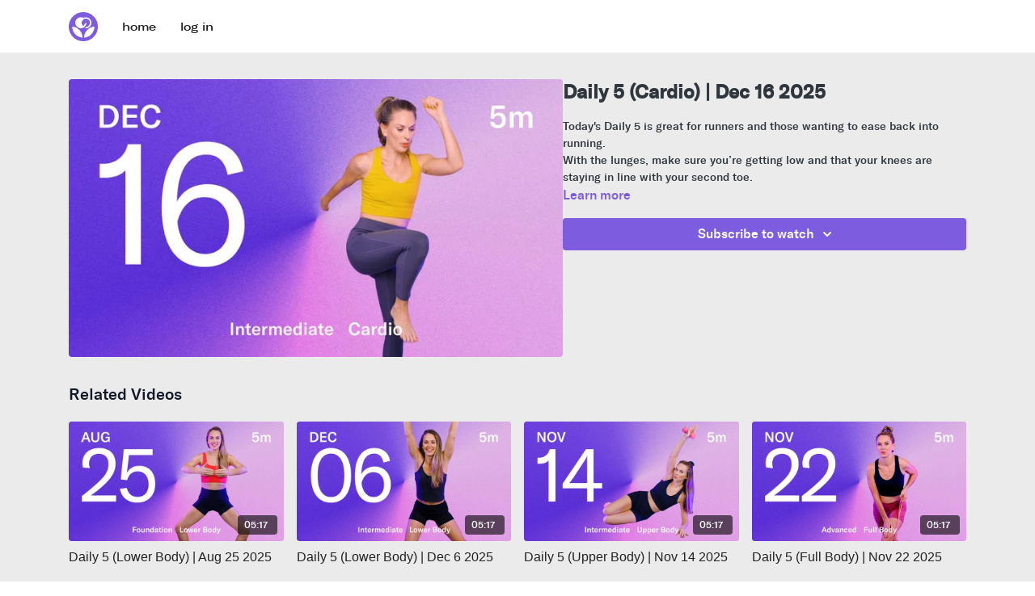

--- FILE ---
content_type: text/vnd.turbo-stream.html; charset=utf-8
request_url: https://watch.chelseamethod.com/programs/oct-05-2022-158a43.turbo_stream?playlist_position=thumbnails&preview=false
body_size: -39
content:
<!DOCTYPE html><html><head><meta name="csrf-param" content="authenticity_token" />
<meta name="csrf-token" content="69eFEeXQhG4qDOsDwiOoMVZ4EeoChIwUTzl_6fo7iDXrv8zpSWd3gmcazNm32hcnf2EbENVWimlIYR8rQ0Xrgg" /></head><body><turbo-stream action="update" target="program_show"><template>
  <turbo-frame id="program_player">
      <turbo-frame id="program_content" src="/programs/oct-05-2022-158a43/program_content?playlist_position=thumbnails&amp;preview=false">
</turbo-frame></turbo-frame></template></turbo-stream></body></html>

--- FILE ---
content_type: text/html; charset=utf-8
request_url: https://watch.chelseamethod.com/programs/oct-05-2022-158a43/related
body_size: 9781
content:
<turbo-frame id="program_related" target="_top">

    <div class="container " data-area="program-related-videos">
      <div class="cbt-related mt-8  pb-16">
        <div class="cbt-related-title text-xl font-medium">Related Videos</div>
          <div class="mt-5 grid grid-cols-1 sm:grid-cols-2 md:grid-cols-3 lg:grid-cols-4 xl:grid-cols-4 gap-x-4 gap-y-6">
              <div data-area="related-video-item" class="">
                <swiper-slide
  data-card="video_2168200" 
  data-custom="content-card"
  class="self-start hotwired"
>
  <a class="card-image-container" data-turbo="true" data-turbo-prefetch="false" data-turbo-action="advance" data-turbo-frame="_top" onclick="window.CatalogAnalytics(&#39;clickContentItem&#39;, &#39;video&#39;, &#39;2168200&#39;, &#39;Related Videos&#39;)" href="/programs/mar-30-2023-65fdae">
    <div class="image-container relative" data-test="catalog-card">
  <div class="relative image-content">
    <div aria-hidden="true" style="padding-bottom: 56%;"></div>
    <img loading="lazy" alt="Daily 5 (Lower Body) | Aug 25 2025" decoding="async"
         src="https://alpha.uscreencdn.com/images/programs/2168200/horizontal/57b7de8b-faf7-4d4c-8e84-d9a9bd397893.jpg?auto=webp&width=350"
         srcset="https://alpha.uscreencdn.com/images/programs/2168200/horizontal/57b7de8b-faf7-4d4c-8e84-d9a9bd397893.jpg?auto=webp&width=350 350w,
            https://alpha.uscreencdn.com/images/programs/2168200/horizontal/57b7de8b-faf7-4d4c-8e84-d9a9bd397893.jpg?auto=webp&width=700 2x,
            https://alpha.uscreencdn.com/images/programs/2168200/horizontal/57b7de8b-faf7-4d4c-8e84-d9a9bd397893.jpg?auto=webp&width=1050 3x"
         class="card-image b-image absolute object-cover h-full top-0 left-0" style="opacity: 1;">
  </div>
    <div class="badge flex justify-center items-center text-white content-card-badge z-0">
      <span class="badge-item">05:17</span>
      <svg xmlns="http://www.w3.org/2000/svg" width="13" height="9" viewBox="0 0 13 9" fill="none" class="badge-item content-watched-icon" data-test="content-watched-icon">
  <path fill-rule="evenodd" clip-rule="evenodd" d="M4.99995 7.15142L12.0757 0.0756836L12.9242 0.924212L4.99995 8.84848L0.575684 4.42421L1.42421 3.57568L4.99995 7.15142Z" fill="currentColor"></path>
</svg>

    </div>

</div>
<div class="content-watched-overlay"></div>

</a>  <a class="card-title" data-turbo="true" data-turbo-prefetch="false" data-turbo-action="advance" data-turbo-frame="_top" title="Daily 5 (Lower Body) | Aug 25 2025" aria-label="Daily 5 (Lower Body) | Aug 25 2025" onclick="window.CatalogAnalytics(&#39;clickContentItem&#39;, &#39;video&#39;, &#39;2168200&#39;, &#39;Related Videos&#39;)" href="/programs/mar-30-2023-65fdae">
    <span class="line-clamp-2">
      Daily 5 (Lower Body) | Aug 25 2025
    </span>
</a></swiper-slide>


              </div>
              <div data-area="related-video-item" class="">
                <swiper-slide
  data-card="video_1579395" 
  data-custom="content-card"
  class="self-start hotwired"
>
  <a class="card-image-container" data-turbo="true" data-turbo-prefetch="false" data-turbo-action="advance" data-turbo-frame="_top" onclick="window.CatalogAnalytics(&#39;clickContentItem&#39;, &#39;video&#39;, &#39;1579395&#39;, &#39;Related Videos&#39;)" href="/programs/mar-2-2022-31822a">
    <div class="image-container relative" data-test="catalog-card">
  <div class="relative image-content">
    <div aria-hidden="true" style="padding-bottom: 56%;"></div>
    <img loading="lazy" alt="Daily 5 (Lower Body) | Dec 6 2025" decoding="async"
         src="https://alpha.uscreencdn.com/images/programs/1579395/horizontal/aaf3bb30-2f81-4b61-a8c3-9ad79b353295.jpg?auto=webp&width=350"
         srcset="https://alpha.uscreencdn.com/images/programs/1579395/horizontal/aaf3bb30-2f81-4b61-a8c3-9ad79b353295.jpg?auto=webp&width=350 350w,
            https://alpha.uscreencdn.com/images/programs/1579395/horizontal/aaf3bb30-2f81-4b61-a8c3-9ad79b353295.jpg?auto=webp&width=700 2x,
            https://alpha.uscreencdn.com/images/programs/1579395/horizontal/aaf3bb30-2f81-4b61-a8c3-9ad79b353295.jpg?auto=webp&width=1050 3x"
         class="card-image b-image absolute object-cover h-full top-0 left-0" style="opacity: 1;">
  </div>
    <div class="badge flex justify-center items-center text-white content-card-badge z-0">
      <span class="badge-item">05:17</span>
      <svg xmlns="http://www.w3.org/2000/svg" width="13" height="9" viewBox="0 0 13 9" fill="none" class="badge-item content-watched-icon" data-test="content-watched-icon">
  <path fill-rule="evenodd" clip-rule="evenodd" d="M4.99995 7.15142L12.0757 0.0756836L12.9242 0.924212L4.99995 8.84848L0.575684 4.42421L1.42421 3.57568L4.99995 7.15142Z" fill="currentColor"></path>
</svg>

    </div>

</div>
<div class="content-watched-overlay"></div>

</a>  <a class="card-title" data-turbo="true" data-turbo-prefetch="false" data-turbo-action="advance" data-turbo-frame="_top" title="Daily 5 (Lower Body) | Dec 6 2025" aria-label="Daily 5 (Lower Body) | Dec 6 2025" onclick="window.CatalogAnalytics(&#39;clickContentItem&#39;, &#39;video&#39;, &#39;1579395&#39;, &#39;Related Videos&#39;)" href="/programs/mar-2-2022-31822a">
    <span class="line-clamp-2">
      Daily 5 (Lower Body) | Dec 6 2025
    </span>
</a></swiper-slide>


              </div>
              <div data-area="related-video-item" class="">
                <swiper-slide
  data-card="video_2296978" 
  data-custom="content-card"
  class="self-start hotwired"
>
  <a class="card-image-container" data-turbo="true" data-turbo-prefetch="false" data-turbo-action="advance" data-turbo-frame="_top" onclick="window.CatalogAnalytics(&#39;clickContentItem&#39;, &#39;video&#39;, &#39;2296978&#39;, &#39;Related Videos&#39;)" href="/programs/may-19-2023-641bfe">
    <div class="image-container relative" data-test="catalog-card">
  <div class="relative image-content">
    <div aria-hidden="true" style="padding-bottom: 56%;"></div>
    <img loading="lazy" alt="Daily 5 (Upper Body) | Nov 14 2025" decoding="async"
         src="https://alpha.uscreencdn.com/images/programs/2296978/horizontal/f7a27cc6-e4c4-44f2-b2e8-b349c597937d.jpg?auto=webp&width=350"
         srcset="https://alpha.uscreencdn.com/images/programs/2296978/horizontal/f7a27cc6-e4c4-44f2-b2e8-b349c597937d.jpg?auto=webp&width=350 350w,
            https://alpha.uscreencdn.com/images/programs/2296978/horizontal/f7a27cc6-e4c4-44f2-b2e8-b349c597937d.jpg?auto=webp&width=700 2x,
            https://alpha.uscreencdn.com/images/programs/2296978/horizontal/f7a27cc6-e4c4-44f2-b2e8-b349c597937d.jpg?auto=webp&width=1050 3x"
         class="card-image b-image absolute object-cover h-full top-0 left-0" style="opacity: 1;">
  </div>
    <div class="badge flex justify-center items-center text-white content-card-badge z-0">
      <span class="badge-item">05:17</span>
      <svg xmlns="http://www.w3.org/2000/svg" width="13" height="9" viewBox="0 0 13 9" fill="none" class="badge-item content-watched-icon" data-test="content-watched-icon">
  <path fill-rule="evenodd" clip-rule="evenodd" d="M4.99995 7.15142L12.0757 0.0756836L12.9242 0.924212L4.99995 8.84848L0.575684 4.42421L1.42421 3.57568L4.99995 7.15142Z" fill="currentColor"></path>
</svg>

    </div>

</div>
<div class="content-watched-overlay"></div>

</a>  <a class="card-title" data-turbo="true" data-turbo-prefetch="false" data-turbo-action="advance" data-turbo-frame="_top" title="Daily 5 (Upper Body) | Nov 14 2025" aria-label="Daily 5 (Upper Body) | Nov 14 2025" onclick="window.CatalogAnalytics(&#39;clickContentItem&#39;, &#39;video&#39;, &#39;2296978&#39;, &#39;Related Videos&#39;)" href="/programs/may-19-2023-641bfe">
    <span class="line-clamp-2">
      Daily 5 (Upper Body) | Nov 14 2025
    </span>
</a></swiper-slide>


              </div>
              <div data-area="related-video-item" class="">
                <swiper-slide
  data-card="video_1697653" 
  data-custom="content-card"
  class="self-start hotwired"
>
  <a class="card-image-container" data-turbo="true" data-turbo-prefetch="false" data-turbo-action="advance" data-turbo-frame="_top" onclick="window.CatalogAnalytics(&#39;clickContentItem&#39;, &#39;video&#39;, &#39;1697653&#39;, &#39;Related Videos&#39;)" href="/programs/may-26-2022-391547">
    <div class="image-container relative" data-test="catalog-card">
  <div class="relative image-content">
    <div aria-hidden="true" style="padding-bottom: 56%;"></div>
    <img loading="lazy" alt="Daily 5 (Full Body) | Nov 22 2025" decoding="async"
         src="https://alpha.uscreencdn.com/images/programs/1697653/horizontal/10e3c43e-fd30-4bed-87a4-ac3daeed5376.jpg?auto=webp&width=350"
         srcset="https://alpha.uscreencdn.com/images/programs/1697653/horizontal/10e3c43e-fd30-4bed-87a4-ac3daeed5376.jpg?auto=webp&width=350 350w,
            https://alpha.uscreencdn.com/images/programs/1697653/horizontal/10e3c43e-fd30-4bed-87a4-ac3daeed5376.jpg?auto=webp&width=700 2x,
            https://alpha.uscreencdn.com/images/programs/1697653/horizontal/10e3c43e-fd30-4bed-87a4-ac3daeed5376.jpg?auto=webp&width=1050 3x"
         class="card-image b-image absolute object-cover h-full top-0 left-0" style="opacity: 1;">
  </div>
    <div class="badge flex justify-center items-center text-white content-card-badge z-0">
      <span class="badge-item">05:17</span>
      <svg xmlns="http://www.w3.org/2000/svg" width="13" height="9" viewBox="0 0 13 9" fill="none" class="badge-item content-watched-icon" data-test="content-watched-icon">
  <path fill-rule="evenodd" clip-rule="evenodd" d="M4.99995 7.15142L12.0757 0.0756836L12.9242 0.924212L4.99995 8.84848L0.575684 4.42421L1.42421 3.57568L4.99995 7.15142Z" fill="currentColor"></path>
</svg>

    </div>

</div>
<div class="content-watched-overlay"></div>

</a>  <a class="card-title" data-turbo="true" data-turbo-prefetch="false" data-turbo-action="advance" data-turbo-frame="_top" title="Daily 5 (Full Body) | Nov 22 2025" aria-label="Daily 5 (Full Body) | Nov 22 2025" onclick="window.CatalogAnalytics(&#39;clickContentItem&#39;, &#39;video&#39;, &#39;1697653&#39;, &#39;Related Videos&#39;)" href="/programs/may-26-2022-391547">
    <span class="line-clamp-2">
      Daily 5 (Full Body) | Nov 22 2025
    </span>
</a></swiper-slide>


              </div>
          </div>
        </div>
      </div>
    </div>
</turbo-frame>

--- FILE ---
content_type: text/css; charset=utf-8
request_url: https://assets-gke.uscreencdn.com/theme_assets/7655/chelseamethod.css?v=1722223222
body_size: 2817
content:
@font-face {
  font-family: "gta-med";
  src: url("https://s3.amazonaws.com/unode1/assets/7655/Srud4bEaTw21e5eHNW7x_gt-america-standard-medium-webfont.woff") format("woff");
}

@font-face {
  font-family: "gta-expanded-bold";
  src: url("https://s3.amazonaws.com/unode1/assets/7655/SSJxrQOLQXO58ZhCvOYp_gt-america-expanded-bold-webfont.woff") format("woff");
}

@font-face {
  font-family: "gta-extended-reg";
  src: url("https://s3.amazonaws.com/unode1/assets/7655/JWj62wgTUan4j6k8uv8J_gt-america-extended-regular-webfont.woff") format("woff"),
    url("https://s3.amazonaws.com/unode1/assets/7655/JWj62wgTUan4j6k8uv8J_gt-america-extended-regular-webfont.woff2") format("woff2");
}

@font-face {
  font-family: "gta-extended-med";
  src: url("https://s3.amazonaws.com/unode1/assets/7655/Bl7ki2y5T7uigBjyx1GD_gt-america-extended-medium_1-webfont.woff") format("woff");
}

@font-face {
  font-family: "gts-bold";
  src: url("https://s3.amazonaws.com/unode1/assets/7655/8ESph9yPQMyUYaEuiEwf_gt-super-display-bold-webfont.woff") format("woff");
}

@font-face {
  font-family: "gts-bold-italic";
  src: url("https://s3.amazonaws.com/unode1/assets/7655/014cEHv3Rnq9tXNuhGlF_gt-super-display-bold-italic-webfont.woff") format("woff");
}

body {
  font-family: 'gta-med', 'Helvetica Neue', helvetica, arial, sans-serif;
  text-rendering: optimizeLegibility;
  -moz-osx-font-smoothing: grayscale;
  -webkit-font-smoothing: antialiased;
}

.page {
  background: #ebebeb;
}

.swiper-container:before, .swiper-container:after {
  background: transparent !important;
}

.btn--primary {
  border-radius: 10px;
  background: #7E5CDF;
  color: #FFF;
}

.category-title {
  font-family: 'gta-med' !important;
  font-size: 24px !important;
}

.light .card-title, .card-title {
  margin-top: 8px !important;
  font-size: 16px;
  color: #222 !important;
}

.ui-filters {
  border-top: none !important;
}

.header {
  height: 66px;
  padding-top: 0;
  padding-bottom: 0;
}

.top_menu .container {
  height: 66px;
  display: flex;
  display: -webkit-flexbox;
  display: -ms-flexbox;
  align-items: center;
  justify-content: flex-start;
  margin-top: 0;
}

.top_menu .container a {
  font-size: 14px;
  font-family: "gta-extended-med";
}

.hero_banner--title {
  color: white;
  font-size: 80px;
  font-family: 'gts-bold';
  max-width: 600px;
  line-height: 1;
}

.hero_banner--title-emphasis {
  font-family: 'gts-bold-italic';
}

.hero_banner--description {
  font-family: 'gta-extended-reg';
  font-size: 24px;
  max-width: 500px;
  text-transform: none;
  margin: 16px 0 56px 0;
  letter-spacing: normal;
  font-weight: normal;
}

@media (max-width: 768px) {
  .hero_banner {
    display: block;
    color: #222;
  }
  
  .hero_banner .btn--primary {
    background: #7E5CDF;
    color: #FFF;
  }
  
  .hero_banner--title {
    color: #222;
    font-size: 48px;
    font-family: 'gts-bold';
    line-height: 1;
  }
  
  .hero_banner--description {
    font-size: 18px;
    color: #222;
  }
  
  .hero_banner--background-image {
    position: static;
    width: 100vw;
    height: 60vw;
  }
}

.footer {
  color: rgba(255,255,255, 0.8) !important;
  background: #111;
}

.footer a {
  display: none;
}

.top_menu--logo {
  margin-right: 0 !important; 
}





--- FILE ---
content_type: text/plain
request_url: https://www.google-analytics.com/j/collect?v=1&_v=j102&a=1809108095&t=pageview&_s=1&dl=https%3A%2F%2Fwatch.chelseamethod.com%2Fprograms%2Foct-05-2022-158a43&ul=en-us%40posix&dt=Daily%205%20(Cardio)%20%7C%20Dec%2016%202025%20%7C%20Chelsea%20Method&sr=1280x720&vp=1280x720&_u=IEBAAEABAAAAACAAI~&jid=305929791&gjid=210297579&cid=912328897.1767457256&tid=UA-151912421-1&_gid=1650472746.1767457256&_r=1&_slc=1&z=1279539671
body_size: -453
content:
2,cG-33ZBFSKH9Y